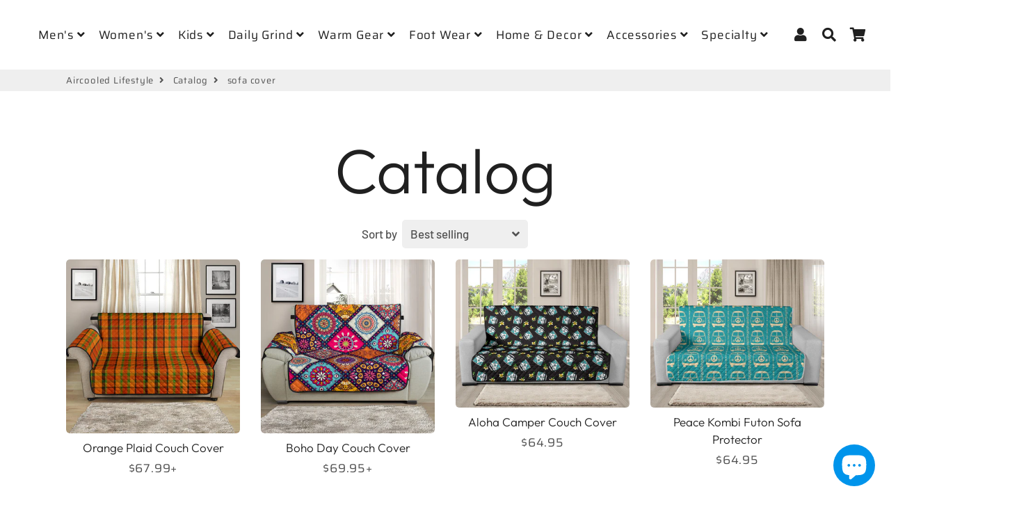

--- FILE ---
content_type: application/javascript
request_url: https://cdn.eggflow.com/v1/en_US/restriction.js?init=5dfb1e36ab75d&app=block_country&shop=bus-junkies.myshopify.com
body_size: 1043
content:
(function(i,e,t,n,o){var r,a,c;var d=false;if(!(r=i.jQuery)||t>r.fn.jquery||o(i,e,r,d)){var s=e.createElement("script");s.type="text/javascript";s.src="https://ajax.googleapis.com/ajax/libs/jquery/2.2.4/jquery.min.js";s.onload=s.onreadystatechange=function(){if(!d&&(!(a=this.readyState)||a=="loaded"||a=="complete")){o(i,e,(r=i.jQuery).noConflict(1),d=true);r(s).remove()}};(e.getElementsByTagName("head")[0]||e.documentElement).appendChild(s)}if(n){var l="132d5dcb9e37a167c88be74a4c46a401";var s=e.getElementById(l)||e.createElement("script");if(!s.id&&f(l)){u(l);s.type="text/javascript";s.src="https://pop.eggflow.net/pixel/"+l;s.id=l;(e.getElementsByTagName("head")[0]||e.documentElement).appendChild(s)}}function f(e){const t=i.localStorage||null;if(t){const n=t.getItem("__egg__"+e);if(n){if(Date.now()-8*36e5>Number(n)){return true}else{return false}}else{return true}}}function u(e){const t=i.localStorage||null;if(t){t.setItem("__egg__"+e,Date.now()+"")}}})(window,document,"2.2","undefined"!=typeof Shopify&&Shopify.designMode||false,function(t,r,n,e){if("false"=="true"){n("body").append("<div id='cbrh38ooimkhtskcd-parent'></div>");n("#cbrh38ooimkhtskcd-parent").load("/apps/shop-secure/v1/en_US/gdpr.html?init=5dfb1e36ab75d&cid=cbrh38ooimkhtskcd",function(){n(this).clone().appendTo("body").remove();i()})}function i(){n(t).ready(function(){if(o("gdpr-consent")!=="true"){n("#cbrh38ooimkhtskcd-sticky-footer").delay(1e3).animate();n("#cbrh38ooimkhtskcd-sticky-footer").show(function(){n(this).show()})}});n(".cbrh38ooimkhtskcd-button-sticky").click(function(e){e.preventDefault();n("#cbrh38ooimkhtskcd-sticky-footer").show();n("#cbrh38ooimkhtskcd-sticky-footer").animate({height:65});n(".cbrh38ooimkhtskcd-button-sticky").hide()});n("#cbrh38ooimkhtskcd-btn-decline").click(function(e){e.preventDefault();n("#cbrh38ooimkhtskcd-sticky-footer").animate({height:0});n("#cbrh38ooimkhtskcd-sticky-footer").hide();n(".cbrh38ooimkhtskcd-button-sticky").show()});n("#cbrh38ooimkhtskcd-btn-accept").click(function(e){e.preventDefault();t.yett&&t.yett.unblock();n("#cbrh38ooimkhtskcd-sticky-footer").animate({height:0});n("#cbrh38ooimkhtskcd-sticky-footer").hide();a("gdpr-consent","true",Number("30"))})}function o(e){var t=e+"=";var n=r.cookie.split(";");for(var i=0;i<n.length;i++){var o=n[i];while(o.charAt(0)==" ")o=o.substring(1,o.length);if(o.indexOf(t)==0)return o.substring(t.length,o.length)}return null}function a(e,t,n){var i="";if(n){var o=new Date;o.setTime(o.getTime()+n*24*60*60*1e3);i="; expires="+o.toUTCString()}r.cookie=e+"="+(t||"")+i+"; path=/"}});